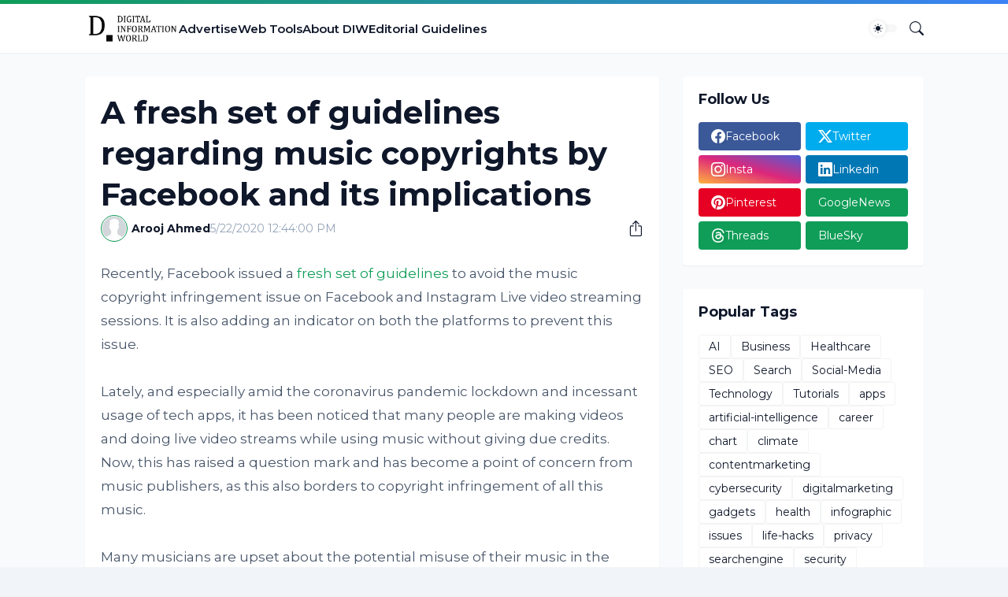

--- FILE ---
content_type: text/html; charset=utf-8
request_url: https://www.google.com/recaptcha/api2/aframe
body_size: 267
content:
<!DOCTYPE HTML><html><head><meta http-equiv="content-type" content="text/html; charset=UTF-8"></head><body><script nonce="UMkNmOABStPufssBHjm1vw">/** Anti-fraud and anti-abuse applications only. See google.com/recaptcha */ try{var clients={'sodar':'https://pagead2.googlesyndication.com/pagead/sodar?'};window.addEventListener("message",function(a){try{if(a.source===window.parent){var b=JSON.parse(a.data);var c=clients[b['id']];if(c){var d=document.createElement('img');d.src=c+b['params']+'&rc='+(localStorage.getItem("rc::a")?sessionStorage.getItem("rc::b"):"");window.document.body.appendChild(d);sessionStorage.setItem("rc::e",parseInt(sessionStorage.getItem("rc::e")||0)+1);localStorage.setItem("rc::h",'1770091023335');}}}catch(b){}});window.parent.postMessage("_grecaptcha_ready", "*");}catch(b){}</script></body></html>